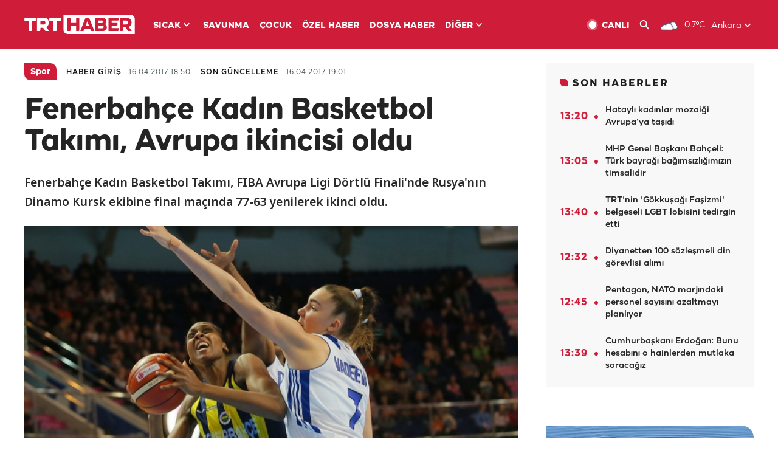

--- FILE ---
content_type: text/html; charset=UTF-8
request_url: https://istatistik.trthaber.com/service/api/get-ip-address
body_size: 52
content:
{"ip":"18.188.174.228"}

--- FILE ---
content_type: text/html; charset=utf-8
request_url: https://www.google.com/recaptcha/api2/aframe
body_size: 267
content:
<!DOCTYPE HTML><html><head><meta http-equiv="content-type" content="text/html; charset=UTF-8"></head><body><script nonce="PxEg5OpGle0FVVrIe3uIfg">/** Anti-fraud and anti-abuse applications only. See google.com/recaptcha */ try{var clients={'sodar':'https://pagead2.googlesyndication.com/pagead/sodar?'};window.addEventListener("message",function(a){try{if(a.source===window.parent){var b=JSON.parse(a.data);var c=clients[b['id']];if(c){var d=document.createElement('img');d.src=c+b['params']+'&rc='+(localStorage.getItem("rc::a")?sessionStorage.getItem("rc::b"):"");window.document.body.appendChild(d);sessionStorage.setItem("rc::e",parseInt(sessionStorage.getItem("rc::e")||0)+1);localStorage.setItem("rc::h",'1768992910218');}}}catch(b){}});window.parent.postMessage("_grecaptcha_ready", "*");}catch(b){}</script></body></html>

--- FILE ---
content_type: application/javascript; charset=utf-8
request_url: https://fundingchoicesmessages.google.com/f/AGSKWxU1B7D52I-DPNC8H06jk931EKnEp54jdiEa2WKNb2F23m7j71o6qbL-hEeF-p9T03thJJZMaPB3Oq39XiqCdgBNedxIYm9f5emoJM6a_Ws9RW0f8P1_bq_bYwtxgp8oeJNwZ8-ljORn-IHjJPdvp1qgKmLEAue9I0vvgn7B6LLOFNRT4sS6n4kWCtZX/_/120x600-/gamersad./170x700./ExternalAdNetworkViewlogLogServlet?/lazyad.
body_size: -1290
content:
window['82774af9-878c-4f15-8ff4-ad8d699de581'] = true;